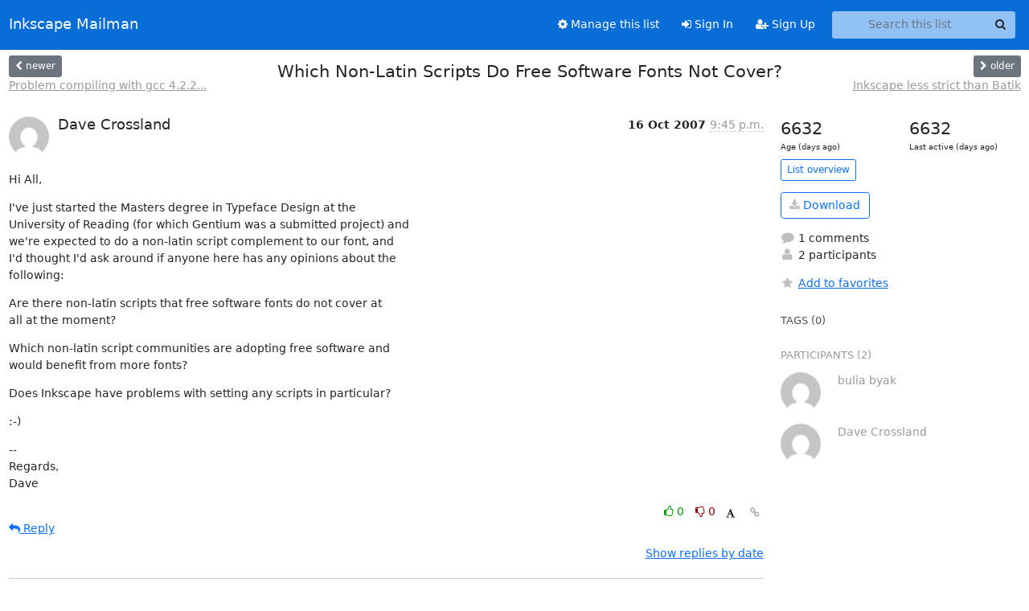

--- FILE ---
content_type: text/html; charset=utf-8
request_url: https://lists.inkscape.org/hyperkitty/list/inkscape-devel@lists.inkscape.org/thread/QXPAWCWGQ7NW5ES6BHQKQLCRCQBMG7XO/
body_size: 22141
content:





<!DOCTYPE HTML>
<html>
    <head>
        <meta http-equiv="Content-Type" content="text/html; charset=UTF-8" />
        <meta name="viewport" content="width=device-width, initial-scale=1.0" />
        <meta name="ROBOTS" content="INDEX, FOLLOW" />
        <title>
Which Non-Latin Scripts Do Free Software Fonts Not	Cover? - Inkscape Devel - Inkscape Mailman
</title>
        <meta name="author" content="" />
        <meta name="dc.language" content="en" />
        <link rel="shortcut icon" href="/static/hyperkitty/img/favicon.ico" />
        <link rel="stylesheet" href="/static/hyperkitty/libs/jquery/smoothness/jquery-ui-1.13.1.min.css" type="text/css" media="all" />
        <link rel="stylesheet" href="/static/hyperkitty/libs/fonts/font-awesome/css/font-awesome.min.css" type="text/css" media="all" />
        <link rel="stylesheet" href="/static/hyperkitty/libs/fonts/icomoon/icomoon.css" type="text/css" media="all"><link rel="stylesheet" href="/static/hyperkitty/libs/fonts/droid/droid.css" type="text/css" media="all"><link rel="stylesheet" href="/static/django-mailman3/css/main.css"><link rel="stylesheet" href="/static/CACHE/css/hyperkitty.22959302bc12.css" type="text/css" media="all">
         
        
        

    </head>

    <body>

    


    <nav class="navbar sticky-top navbar-expand-md mb-2" id="navbar-main">
        <div class="container-xxl">
            <div class="navbar-header"> <!--part of navbar that's always present-->
                <button type="button" class="navbar-toggler collapsed" data-bs-toggle="collapse" data-bs-target=".navbar-collapse">
                    <span class="fa fa-bars"></span>
                </button>
                <a class="navbar-brand" href="/hyperkitty/">Inkscape Mailman</a>

            </div> <!-- /navbar-header -->
            <div class="d-flex">
                <div class="auth dropdown d-md-none">
                        
                </div>
                
                <a  href="/accounts/login/?next=/hyperkitty/list/inkscape-devel%40lists.inkscape.org/thread/QXPAWCWGQ7NW5ES6BHQKQLCRCQBMG7XO/" class="nav-link d-md-none">
                    <span class="fa fa-sign-in"></span>
                    Sign In
                </a>
                <a  href="/accounts/signup/?next=/hyperkitty/list/inkscape-devel%40lists.inkscape.org/thread/QXPAWCWGQ7NW5ES6BHQKQLCRCQBMG7XO/" class="nav-link d-md-none">
                    <span class="fa fa-user-plus"></span>
                    Sign Up
                </a>
                
            </div>
            <div class="navbar-collapse collapse justify-content-end"> <!--part of navbar that's collapsed on small screens-->
                <!-- show dropdown for smaller viewports b/c login name/email may be too long -->
                <!-- only show this extra button/dropdown if we're in small screen sizes -->
            
                
                <a href="/postorius/lists/inkscape-devel.lists.inkscape.org/" class="nav-link">
                    <span class="fa fa-cog"></span>
                    Manage this list
                </a>
                
            
            
            <a  href="/accounts/login/?next=/hyperkitty/list/inkscape-devel%40lists.inkscape.org/thread/QXPAWCWGQ7NW5ES6BHQKQLCRCQBMG7XO/" class="nav-link d-none d-md-block">
                <span class="fa fa-sign-in"></span>
                Sign In
            </a>
            <a  href="/accounts/signup/?next=/hyperkitty/list/inkscape-devel%40lists.inkscape.org/thread/QXPAWCWGQ7NW5ES6BHQKQLCRCQBMG7XO/" class="nav-link d-none d-md-block">
                <span class="fa fa-user-plus"></span>
                Sign Up
            </a>
            
                <form name="search" method="get" action="/hyperkitty/search" class="navbar-form navbar-right my-2 my-lg-2 ms-2 me-2" role="search">
                    <input type="hidden" name="mlist" value="inkscape-devel@lists.inkscape.org" />
                    <div class="input-group">
                    <input name="q" type="text" class="form-control rounded-4 search"
                            
                                placeholder="Search this list"
                                aria-label="Search this list"
                            
                            
                            />
                    <button class="btn search-button" aria-label="Search"><span class="fa fa-search"></span></button>
                    </div>
                </form>
                <!-- larger viewports -->
                <ul class="nav navbar-nav auth d-none d-md-flex">
                    
                </ul>
            </div> <!--/navbar-collapse -->
        </div><!-- /container for navbar -->
    </nav>

    

     <div class="modal fade" tabindex="-1" role="dialog" id="keyboard-shortcuts">
       <div class="modal-dialog" role="document">
         <div class="modal-content">
           <div class="modal-header">
             <button type="button" class="close" data-dismiss="modal" aria-label="Close"><span aria-hidden="true">&times;</span></button>
             <h4 class="modal-title">Keyboard Shortcuts</h4>
           </div>
           <div class="modal-body">
             <h3>Thread View</h3>
             <ul>
               <li><code>j</code>: Next unread message </li>
               <li><code>k</code>: Previous unread message </li>
               <li><code>j a</code>: Jump to all threads
               <li><code>j l</code>: Jump to MailingList overview
             </ul>
           </div>
         </div><!-- /.modal-content -->
       </div><!-- /.modal-dialog -->
     </div><!-- /.modal -->

     <div class="container-xxl" role="main">
        

<div class="row view-thread d-flex">

        <!-- thread header: navigation (older/newer), thread title -->
        <div class="thread-header">
          <div class="d-flex">
            
            <div>
                
                <a id="next-thread" class="btn btn-secondary btn-sm "
                        title="Problem compiling with gcc 4.2.2 and libsigc++2.0	v2.1.1"
                        href="/hyperkitty/list/inkscape-devel@lists.inkscape.org/thread/UQ5272KJKMKOGF6W77DY62FQL7ATIBDD/">
                    <span class="fa fa-chevron-left"></span>
                    <span class="d-none d-md-inline">newer</span>
                </a>
                <br />
                <a href="/hyperkitty/list/inkscape-devel@lists.inkscape.org/thread/UQ5272KJKMKOGF6W77DY62FQL7ATIBDD/"
                title="Problem compiling with gcc 4.2.2 and libsigc++2.0	v2.1.1" class="thread-titles d-none d-md-block">
                    Problem compiling with gcc 4.2.2...
                </a>
               
            </div>
            <div class="flex-grow-1">
                <h3>Which Non-Latin Scripts Do Free Software Fonts Not	Cover?</h3>
            </div>
            <div class="right">
                <a id="prev-thread" class="btn btn-secondary btn-sm "
                    
                    title="Inkscape less strict than Batik"
                    href="/hyperkitty/list/inkscape-devel@lists.inkscape.org/thread/V5G75Y26EMFBCQAKX3PVBIXUOC5WE5RP/"
                    >
                    <span class="fa fa-chevron-right"></span>
                    <span class="d-none d-md-inline">older</span>
                </a><br />
                
                <a href="/hyperkitty/list/inkscape-devel@lists.inkscape.org/thread/V5G75Y26EMFBCQAKX3PVBIXUOC5WE5RP/"
                    title="Inkscape less strict than Batik" class="thread-titles d-none d-md-block">
                    Inkscape less strict than Batik
                </a>
                
            </div>
          </div>
         
         </div>
        </div> <!-- /thread-header -->

        <div class="row">
            <div class="col-sm-12 col-md-9">
                <!-- main section, the email thread -->
                <div id="thread-content">

                    <!-- Start first email -->
                    





<div class="email email-first">

    <div id="QXPAWCWGQ7NW5ES6BHQKQLCRCQBMG7XO" class="email-header">
        <div class="gravatar-wrapper">
            <div class="gravatar circle">
                <img class="gravatar" src="https://secure.gravatar.com/avatar/a1f57ea97192ffe6df12abe5dddea4a5.jpg?s=120&amp;d=mm&amp;r=g" width="120" height="120" alt="" />
            </div>
            <div class="email-author">
                <h2 class="name">
                    
                       Dave Crossland
                    
                </h2>
            </div>
        </div>
        <div class="email-date right">
            
            
            <span class="date d-none d-sm-inline">
                16 Oct
                
                    2007
                
            </span>
            <span class="date d-sm-none">
                16 Oct
                
                '07
                
            </span>
            
            <div class="time">
                <span title="Sender's time: Oct. 16, 2007, 10:45 p.m.">9:45 p.m.</span>
            </div>

        </div>
        
    </div> <!-- /email-header: gravatar, author-info, date, peramlink, changed_subject -->
    <div class="email-body ">
      <p>Hi All,</p>
<p>I've just started the Masters degree in Typeface Design at the
University of Reading (for which Gentium was a submitted project) and
we're expected to do a non-latin script complement to our font, and
I'd thought I'd ask around if anyone here has any opinions about the
following:</p>
<p>Are there non-latin scripts that free software fonts do not cover at
all at the moment?</p>
<p>Which non-latin script communities are adopting free software and
would benefit from more fonts?</p>
<p>Does Inkscape have problems with setting any scripts in particular?</p>
<p>:-)</p>
<p>--
Regards,
Dave</p>

    </div>

    

    <div class="email-info">
      <div class="likeform-wrapper right">
        <div class="messagelink pull-right">
          <button class="toggle-font btn btn-sm"
                title="Display in fixed font"
                data-bs-toggle="tooltip" data-placement="bottom">
                <i class="fa fa-font"></i>
          </button>
          <a href="/hyperkitty/list/inkscape-devel@lists.inkscape.org/message/QXPAWCWGQ7NW5ES6BHQKQLCRCQBMG7XO/"
             title="Permalink for this message"
             data-bs-toggle="tooltip" data-placement="bottom"><i class="fa fa-link"></i></a>
        </div>
        

    <form method="post" class="likeform"
          action="/hyperkitty/list/inkscape-devel@lists.inkscape.org/message/QXPAWCWGQ7NW5ES6BHQKQLCRCQBMG7XO/vote">
    <input type="hidden" name="csrfmiddlewaretoken" value="LkPpQXCgscSDUlHU6gRHpFv4e5YjF3X8xZTm51Yyu5LqD8zW6XC9GeasqQglKa2j">
    
		
			<a class="youlike vote  disabled" title="You must be logged-in to vote."
			href="#like" data-vote="1" aria-label="Like thread">
					<i class="fa fa-thumbs-o-up"></i> 0
			</a>
			<a class="youdislike vote disabled" title="You must be logged-in to vote."
			href="#dislike" data-vote="-1" aria-label="Dislike thread">
				<i class="fa fa-thumbs-o-down"></i> 0
			</a>
		
    

    </form>

        </div>

        <!-- Reply link -->
        
        
        <a class="reply reply-mailto" title="Sign in to reply online"
           href="mailto:inkscape-devel@lists.inkscape.org?Subject=Re%3A%20%5BInkscape-devel%5D%20Which%20Non-Latin%20Scripts%20Do%20Free%20Software%20Fonts%20Not%09Cover%3F&amp;In-Reply-To=&lt;2285a9d20710161445p195c2f6bl793e956c1a0c7eb2%40...401...&gt;">
            <i class="fa fa-reply"></i>
            Reply
        </a>
        
        

        <!-- Attachments -->
        
        <!-- Reply form -->
        

    </div>

</div>

                    <!-- End first email -->

                    <p class="sort-mode">
                        
                        <a href="/hyperkitty/list/inkscape-devel@lists.inkscape.org/thread/QXPAWCWGQ7NW5ES6BHQKQLCRCQBMG7XO/?sort=date"
                            >Show replies by date</a>
                        
                    </p>

                    <div class="anchor-link">
                        <a id="replies"></a>
                    </div>
                    <div class="replies">
                        
                            

    
    <div class="odd ">
      <!-- Start email -->
      





<div class="email">

    <div id="MSYRJBUAL4XGP5S7F6F4U7FRID6HZMGX" class="email-header">
        <div class="gravatar-wrapper">
            <div class="gravatar circle">
                <img class="gravatar" src="https://secure.gravatar.com/avatar/bb65b6b3a109d97cf9f8d6c014ede042.jpg?s=120&amp;d=mm&amp;r=g" width="120" height="120" alt="" />
            </div>
            <div class="email-author">
                <h2 class="name">
                    
                       bulia byak
                    
                </h2>
            </div>
        </div>
        <div class="email-date right">
            
            
            <span class="date d-none d-sm-inline">
                16 Oct
                
            </span>
            <span class="date d-sm-none">
                16 Oct
                
            </span>
            
            <div class="time">
                <span title="Sender's time: Oct. 16, 2007, 7:16 p.m.">10:16 p.m.</span>
            </div>

        </div>
        
        <div class="subject">
          New subject: Which Non-Latin Scripts Do Free Software Fonts	Not Cover?
        </div>
        
    </div> <!-- /email-header: gravatar, author-info, date, peramlink, changed_subject -->
    <div class="email-body ">
      <p>On 10/16/07, Dave Crossland &lt;dave@...1555...&gt; wrote:</p>
<div class="quoted-switch"><a href="#">...</a></div><blockquote class="blockquote quoted-text"><p>Does Inkscape have problems with setting any scripts in particular?</p>
</blockquote><p>Yes. We have bug reports about japanese and korean (at least)
rendering. Unfortunately we don't have experts on these languages so
the reports are unfixed and even unconfirmed. Any kind of help will be
greatly appreciated; search our bug tracker for reports. Even if you
just test these reports and comment on whether the problem is real
with the latest version of Inkscape, it will be great help.</p>
<div class="text-muted">-- 
bulia byak
Inkscape. Draw Freely.
<a target="_blank" href="http://www.inkscape.org">http://www.inkscape.org</a>

</div>
    </div>

    

    <div class="email-info">
      <div class="likeform-wrapper right">
        <div class="messagelink pull-right">
          <button class="toggle-font btn btn-sm"
                title="Display in fixed font"
                data-bs-toggle="tooltip" data-placement="bottom">
                <i class="fa fa-font"></i>
          </button>
          <a href="/hyperkitty/list/inkscape-devel@lists.inkscape.org/message/MSYRJBUAL4XGP5S7F6F4U7FRID6HZMGX/"
             title="Permalink for this message"
             data-bs-toggle="tooltip" data-placement="bottom"><i class="fa fa-link"></i></a>
        </div>
        

    <form method="post" class="likeform"
          action="/hyperkitty/list/inkscape-devel@lists.inkscape.org/message/MSYRJBUAL4XGP5S7F6F4U7FRID6HZMGX/vote">
    <input type="hidden" name="csrfmiddlewaretoken" value="LkPpQXCgscSDUlHU6gRHpFv4e5YjF3X8xZTm51Yyu5LqD8zW6XC9GeasqQglKa2j">
    
		
			<a class="youlike vote  disabled" title="You must be logged-in to vote."
			href="#like" data-vote="1" aria-label="Like thread">
					<i class="fa fa-thumbs-o-up"></i> 0
			</a>
			<a class="youdislike vote disabled" title="You must be logged-in to vote."
			href="#dislike" data-vote="-1" aria-label="Dislike thread">
				<i class="fa fa-thumbs-o-down"></i> 0
			</a>
		
    

    </form>

        </div>

        <!-- Reply link -->
        
        
        <a class="reply reply-mailto" title="Sign in to reply online"
           href="mailto:inkscape-devel@lists.inkscape.org?Subject=Re%3A%20%5BInkscape-devel%5D%20Which%20Non-Latin%20Scripts%20Do%20Free%20Software%20Fonts%09Not%20Cover%3F&amp;In-Reply-To=&lt;3c78ff030710161516y3329bdd8j567c3f5802278ebf%40...401...&gt;">
            <i class="fa fa-reply"></i>
            Reply
        </a>
        
        

        <!-- Attachments -->
        
        <!-- Reply form -->
        

    </div>

</div>

      <!-- End of email -->
    </div>
    

                        
                    </div>

                </div>
            </div>

            <div class="col-12 col-md-3">
                <div class="anchor-link">
                    <a id="stats"></a>
                </div>
                




<!-- right column -->
<section id="thread-overview-info">
    <!-- Start stats re: dates -->
    <div id="thread-date-info" class="row">
      <div class="col">
        <span class="days-num">6632</span>
        <div class="days-text">
          Age (days ago)
        </div>
      </div>
      <div class="col">
        <span class="days-num">6632</span>
        <div class="days-text">
          Last active (days ago)
        </div>
        </div>
    </div> <!-- /Stats re: dates -->

    <p>
        <a href="/hyperkitty/list/inkscape-devel@lists.inkscape.org/" class="btn btn-outline-primary btn-sm">
            List overview
        </a>
    </p>

    

    
    <a href="/hyperkitty/list/inkscape-devel@lists.inkscape.org/export/inkscape-devel@lists.inkscape.org-QXPAWCWGQ7NW5ES6BHQKQLCRCQBMG7XO.mbox.gz?thread=QXPAWCWGQ7NW5ES6BHQKQLCRCQBMG7XO" title="This thread in gzipped mbox format"
          class="btn btn-outline-primary">
        <i class="fa fa-download"></i> Download</a>
    

    <p class="thread-overview-details">
    <div>
        <i class="fa fa-fw fa-comment"></i>
        1 comments
    </div>
    <div>
        <i class="fa fa-fw fa-user"></i>
        2 participants
    </div>
    
    </p>

    <form id="fav_form" name="favorite" method="post" class="favorite"
          action="/hyperkitty/list/inkscape-devel@lists.inkscape.org/thread/QXPAWCWGQ7NW5ES6BHQKQLCRCQBMG7XO/favorite">
        <input type="hidden" name="csrfmiddlewaretoken" value="LkPpQXCgscSDUlHU6gRHpFv4e5YjF3X8xZTm51Yyu5LqD8zW6XC9GeasqQglKa2j">
        <input type="hidden" name="action" value="add" />
        <p>
            <a href="#AddFav" class="notsaved disabled" title="You must be logged-in to have favorites.">
                <i class="fa fa-fw fa-star"></i>Add to favorites</a>
            <a href="#RmFav" class="saved">
                <i class="fa fa-fw fa-star"></i>Remove from favorites</a>
        </p>
    </form>

    

    <div id="tags">
        

        <h3 id="tag-title">tags (0) </h3>
        

    </div>
    
    
    <div id="participants">
        <h3 id="participants_title">participants (2)</h3>
        <ul class="list-unstyled">
            
            <li class="row">
                <div class="participant-gravatar col-sm-auto circle"><img class="gravatar" src="https://secure.gravatar.com/avatar/bb65b6b3a109d97cf9f8d6c014ede042.jpg?s=48&amp;d=mm&amp;r=g" width="48" height="48" alt="" /></div>
                <div class="participant-name col">bulia byak</div>
            </li>
            
            <li class="row">
                <div class="participant-gravatar col-sm-auto circle"><img class="gravatar" src="https://secure.gravatar.com/avatar/a1f57ea97192ffe6df12abe5dddea4a5.jpg?s=48&amp;d=mm&amp;r=g" width="48" height="48" alt="" /></div>
                <div class="participant-name col">Dave Crossland</div>
            </li>
            
        </ul>
    </div>
    
</section>



            </div>

        </div>

</div>

<!-- end of content -->

    </div> <!-- /container for content -->

    <footer class="footer">
      <div class="container">
        <p class="text-muted">
            <img class="logo" alt="HyperKitty" src="/static/hyperkitty/img/logo.png" />
            Powered by <a href="http://hyperkitty.readthedocs.org">HyperKitty</a> version 1.3.8.
        </p>
      </div>
    </footer>

    <script src="/static/hyperkitty/libs/jquery/jquery-3.6.0.min.js"></script>
    <script src="/static/hyperkitty/libs/jquery/jquery-ui-1.13.1.min.js"></script>
    <script type="text/javascript" src="/static/hyperkitty/libs/bootstrap/javascripts/bootstrap.bundle.min.js"></script>
<script type="text/javascript" src="/static/hyperkitty/libs/mousetrap/mousetrap.min.js"></script>
<script type="text/javascript" src="/static/hyperkitty/libs/jquery.expander.js"></script>
<script type="text/javascript" src="/static/hyperkitty/libs/d3.v2.min.js"></script>
<script type="text/javascript" src="/static/hyperkitty/libs/jquery.hotkeys.js"></script>
<script type="text/javascript" src="/static/django-mailman3/js/main.js"></script>
<script type="text/javascript" src="/static/hyperkitty/js/hyperkitty-common.js"></script>
<script type="text/javascript" src="/static/hyperkitty/js/hyperkitty-index.js"></script>
<script type="text/javascript" src="/static/hyperkitty/js/hyperkitty-overview.js"></script>
<script type="text/javascript" src="/static/hyperkitty/js/hyperkitty-thread.js"></script>
<script type="text/javascript" src="/static/hyperkitty/js/hyperkitty-userprofile.js"></script>
    <script>
      // Add the .js-enabled class to the body so we can style the elements
      // depending on whether Javascript is enabled.
      $(document).ready(function(){
          $("body").addClass("js-enabled");
          $(".gravatar").addClass("rounded-circle");
      });
    </script>
    

<script type="text/javascript">
    $(document).ready(function() {
        //enable tooltips for thread buttons
        $("btn#next-thread").tooltip();
        $("btn#prev-thread").tooltip();

        setup_category();
        setup_tags();
        setup_favorites();
        // Hide quotes by default in the thread view
        fold_quotes("div.container-xxl");
        // Load the replies
        update_thread_replies("/hyperkitty/list/inkscape-devel@lists.inkscape.org/thread/QXPAWCWGQ7NW5ES6BHQKQLCRCQBMG7XO/replies?sort=thread&last_view=");
        setup_unreadnavbar("#unreadnavbar");
        setup_thread_keyboard_shortcuts();
    });
</script>



    


    </body>
</html>


--- FILE ---
content_type: application/javascript
request_url: https://lists.inkscape.org/hyperkitty/list/inkscape-devel@lists.inkscape.org/thread/QXPAWCWGQ7NW5ES6BHQKQLCRCQBMG7XO/replies?sort=thread&last_view=
body_size: 4432
content:
{"replies_html": "\n\n    \n    <div class=\"odd \">\n      <!-- Start email -->\n      \n\n\n\n\n\n<div class=\"email\">\n\n    <div id=\"MSYRJBUAL4XGP5S7F6F4U7FRID6HZMGX\" class=\"email-header\">\n        <div class=\"gravatar-wrapper\">\n            <div class=\"gravatar circle\">\n                <img class=\"gravatar\" src=\"https://secure.gravatar.com/avatar/bb65b6b3a109d97cf9f8d6c014ede042.jpg?s=120&amp;d=mm&amp;r=g\" width=\"120\" height=\"120\" alt=\"\" />\n            </div>\n            <div class=\"email-author\">\n                <h2 class=\"name\">\n                    \n                       bulia byak\n                    \n                </h2>\n            </div>\n        </div>\n        <div class=\"email-date right\">\n            \n            \n            <span class=\"date d-none d-sm-inline\">\n                16 Oct\n                \n            </span>\n            <span class=\"date d-sm-none\">\n                16 Oct\n                \n            </span>\n            \n            <div class=\"time\">\n                <span title=\"Sender's time: Oct. 16, 2007, 7:16 p.m.\">10:16 p.m.</span>\n            </div>\n\n        </div>\n        \n        <div class=\"subject\">\n          New subject: Which Non-Latin Scripts Do Free Software Fonts\tNot Cover?\n        </div>\n        \n    </div> <!-- /email-header: gravatar, author-info, date, peramlink, changed_subject -->\n    <div class=\"email-body \">\n      <p>On 10/16/07, Dave Crossland &lt;dave@...1555...&gt; wrote:</p>\n<div class=\"quoted-switch\"><a href=\"#\">...</a></div><blockquote class=\"blockquote quoted-text\"><p>Does Inkscape have problems with setting any scripts in particular?</p>\n</blockquote><p>Yes. We have bug reports about japanese and korean (at least)\nrendering. Unfortunately we don't have experts on these languages so\nthe reports are unfixed and even unconfirmed. Any kind of help will be\ngreatly appreciated; search our bug tracker for reports. Even if you\njust test these reports and comment on whether the problem is real\nwith the latest version of Inkscape, it will be great help.</p>\n<div class=\"text-muted\">-- \nbulia byak\nInkscape. Draw Freely.\n<a target=\"_blank\" href=\"http://www.inkscape.org\">http://www.inkscape.org</a>\n\n</div>\n    </div>\n\n    \n\n    <div class=\"email-info\">\n      <div class=\"likeform-wrapper right\">\n        <div class=\"messagelink pull-right\">\n          <button class=\"toggle-font btn btn-sm\"\n                title=\"Display in fixed font\"\n                data-bs-toggle=\"tooltip\" data-placement=\"bottom\">\n                <i class=\"fa fa-font\"></i>\n          </button>\n          <a href=\"/hyperkitty/list/inkscape-devel@lists.inkscape.org/message/MSYRJBUAL4XGP5S7F6F4U7FRID6HZMGX/\"\n             title=\"Permalink for this message\"\n             data-bs-toggle=\"tooltip\" data-placement=\"bottom\"><i class=\"fa fa-link\"></i></a>\n        </div>\n        \n\n    <form method=\"post\" class=\"likeform\"\n          action=\"/hyperkitty/list/inkscape-devel@lists.inkscape.org/message/MSYRJBUAL4XGP5S7F6F4U7FRID6HZMGX/vote\">\n    <input type=\"hidden\" name=\"csrfmiddlewaretoken\" value=\"A5C3biMdMBjZDsYbtQQ70kJBjwp0yIWcmKG0qm8vOucMmfQdtxBzhToZvhH2DP1n\">\n    \n\t\t\n\t\t\t<a class=\"youlike vote  disabled\" title=\"You must be logged-in to vote.\"\n\t\t\thref=\"#like\" data-vote=\"1\" aria-label=\"Like thread\">\n\t\t\t\t\t<i class=\"fa fa-thumbs-o-up\"></i> 0\n\t\t\t</a>\n\t\t\t<a class=\"youdislike vote disabled\" title=\"You must be logged-in to vote.\"\n\t\t\thref=\"#dislike\" data-vote=\"-1\" aria-label=\"Dislike thread\">\n\t\t\t\t<i class=\"fa fa-thumbs-o-down\"></i> 0\n\t\t\t</a>\n\t\t\n    \n\n    </form>\n\n        </div>\n\n        <!-- Reply link -->\n        \n        \n        <a class=\"reply reply-mailto\" title=\"Sign in to reply online\"\n           href=\"mailto:inkscape-devel@lists.inkscape.org?Subject=Re%3A%20%5BInkscape-devel%5D%20Which%20Non-Latin%20Scripts%20Do%20Free%20Software%20Fonts%09Not%20Cover%3F&amp;In-Reply-To=&lt;3c78ff030710161516y3329bdd8j567c3f5802278ebf%40...401...&gt;\">\n            <i class=\"fa fa-reply\"></i>\n            Reply\n        </a>\n        \n        \n\n        <!-- Attachments -->\n        \n        <!-- Reply form -->\n        \n\n    </div>\n\n</div>\n\n      <!-- End of email -->\n    </div>\n    \n", "more_pending": false, "next_offset": null}